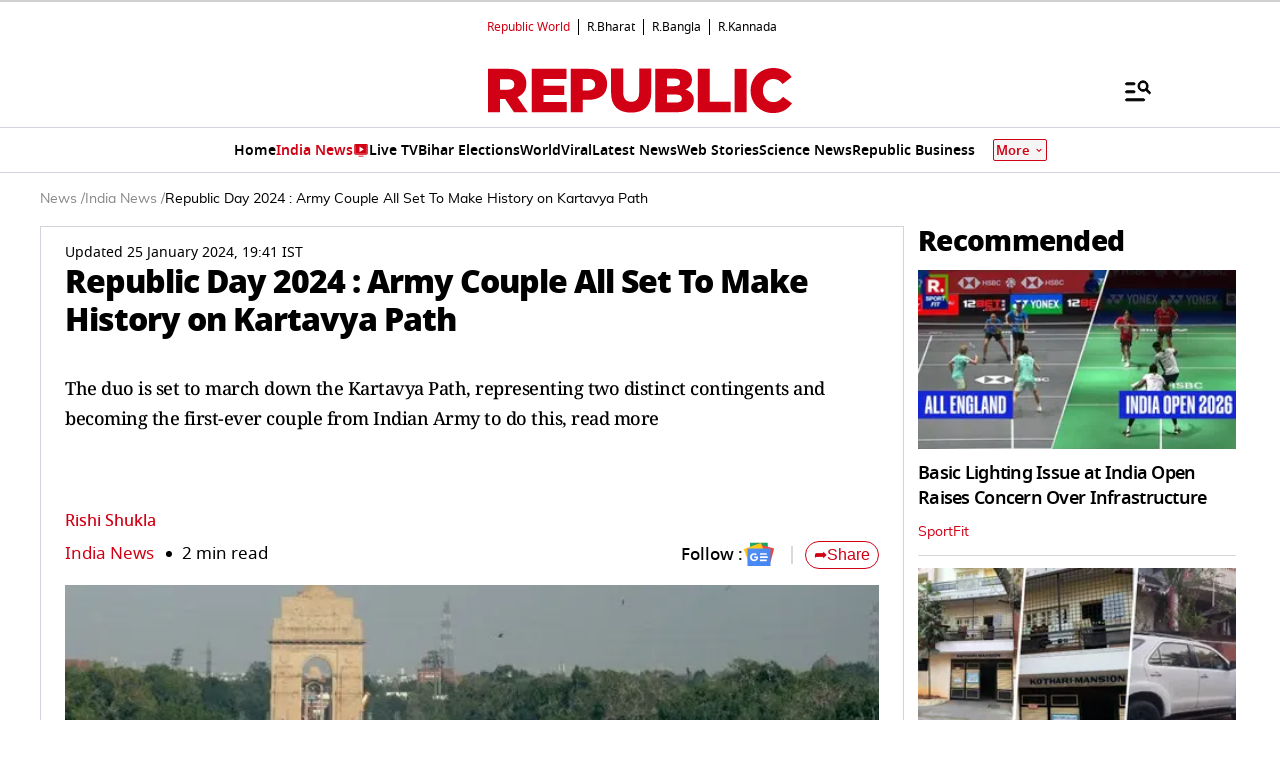

--- FILE ---
content_type: text/html; charset=utf-8
request_url: https://www.google.com/recaptcha/api2/aframe
body_size: 149
content:
<!DOCTYPE HTML><html><head><meta http-equiv="content-type" content="text/html; charset=UTF-8"></head><body><script nonce="AGjNyUQA7wyJ9E30yQnfVw">/** Anti-fraud and anti-abuse applications only. See google.com/recaptcha */ try{var clients={'sodar':'https://pagead2.googlesyndication.com/pagead/sodar?'};window.addEventListener("message",function(a){try{if(a.source===window.parent){var b=JSON.parse(a.data);var c=clients[b['id']];if(c){var d=document.createElement('img');d.src=c+b['params']+'&rc='+(localStorage.getItem("rc::a")?sessionStorage.getItem("rc::b"):"");window.document.body.appendChild(d);sessionStorage.setItem("rc::e",parseInt(sessionStorage.getItem("rc::e")||0)+1);localStorage.setItem("rc::h",'1768885038593');}}}catch(b){}});window.parent.postMessage("_grecaptcha_ready", "*");}catch(b){}</script></body></html>

--- FILE ---
content_type: text/javascript
request_url: https://www.republicworld.com/_app/immutable/chunks/ErrorComponent.BAEZ8jda.js
body_size: 599
content:
import{s as e,f as s,h as a,I as t,j as n,p as o,l,J as i,d as r,v as c,r as m,i as g,t as d,K as h,n as f,w as p}from"./scheduler.CytjAwvu.js";import{S as u,i as v}from"./index.DDegAWE3.js";function E(e){let p,u,v,E,w,b,x,A,k;return{c(){p=s("div"),u=s("img"),E=a(),w=s("h1"),b=t(e[2]),x=a(),A=s("p"),k=t(e[3]),this.h()},l(s){p=n(s,"DIV",{class:!0});var a=o(p);u=n(a,"IMG",{src:!0,loading:!0,alt:!0,class:!0}),E=l(a),w=n(a,"H1",{class:!0});var t=o(w);b=i(t,e[2]),t.forEach(r),x=l(a),A=n(a,"P",{class:!0});var c=o(A);k=i(c,e[3]),c.forEach(r),a.forEach(r),this.h()},h(){c(u.src,v=e[0])||m(u,"src",v),m(u,"loading","eager"),m(u,"alt",e[1]),m(u,"class","gone-image svelte-1n600kb"),m(w,"class","gone-title svelte-1n600kb"),m(A,"class","gone-message svelte-1n600kb"),m(p,"class","gone-page svelte-1n600kb")},m(e,s){g(e,p,s),d(p,u),d(p,E),d(p,w),d(w,b),d(p,x),d(p,A),d(A,k)},p(e,[s]){1&s&&!c(u.src,v=e[0])&&m(u,"src",v),2&s&&m(u,"alt",e[1]),4&s&&h(b,e[2]),8&s&&h(k,e[3])},i:f,o:f,d(e){e&&r(p)}}}function w(e,s,a){let{imageUrl:t=""}=s,{imageAlt:n="Error Alt Image"}=s,{title:o="Page Not Found"}=s,{message:l="Error Message"}=s,i="";return p((()=>{if("undefined"!=typeof window&&(i=window.location.pathname,i.includes("shorts"))){const e=document.querySelector("head");if(e){const s=document.createElement("meta");s.name="robots",s.content="noindex, nofollow",e.appendChild(s);const a=document.createElement("meta");a.name="googlebot",a.content="noindex, nofollow",e.appendChild(a)}}})),e.$$set=e=>{"imageUrl"in e&&a(0,t=e.imageUrl),"imageAlt"in e&&a(1,n=e.imageAlt),"title"in e&&a(2,o=e.title),"message"in e&&a(3,l=e.message)},[t,n,o,l]}class b extends u{constructor(s){super(),v(this,s,w,E,e,{imageUrl:0,imageAlt:1,title:2,message:3})}}export{b as E};


--- FILE ---
content_type: application/javascript; charset=utf-8
request_url: https://fundingchoicesmessages.google.com/f/AGSKWxV2uCwCDpE7bI88PKxU5aafp14xhIcmUU5IN34VV_-2VA4GVJWDroKsjXDTiemXGyLdRyt1rsbCb3YOwtgPb2_MjQmulrMM33G9CpDGXzRp50_rFPp0a36RQYoWKZHr74JksSGGM33BClFEJAeprNybl0uCdpqv9GWtbFhGXnCoX5kKlEO_Yy46rfse/_/ads-sticker./ad290x60__sticky_ad./dblclickad./mobile_ads-
body_size: -1291
content:
window['8d6b89cd-60dd-43e0-8bf0-abbd4a44fdc7'] = true;

--- FILE ---
content_type: image/svg+xml
request_url: https://static.republicworld.com/assets/images/rbusiness-logo.svg
body_size: 1373
content:
<svg width="64" height="71" viewBox="0 0 64 71" fill="none" xmlns="http://www.w3.org/2000/svg">
<g id="R.Business Logo">
<g id="Group">
<path id="Vector" d="M5.0592 0.928711H0.5V5.48785H5.0592V0.928711Z" fill="#221F1F"/>
<path id="Vector_2" d="M63.5001 65.5771H58.9409V70.1363H63.5001V65.5771Z" fill="#221F1F"/>
<path id="Vector_3" d="M5.0592 65.5771H0.5V70.1363H5.0592V65.5771Z" fill="#221F1F"/>
<path id="Vector_4" d="M63.5001 0.928711H58.9409V5.48785H63.5001V0.928711Z" fill="#221F1F"/>
<path id="Logo BG" d="M63.4997 0.928711H0.5V70.1365H63.4997V0.928711Z" fill="#F2CDA0"/>
<g id="Business">
<path id="Vector_5" d="M5.0603 56.3301H9.84747C10.7526 56.3301 11.4263 56.5496 11.9177 56.9245C12.4732 57.3517 12.7974 57.9849 12.7974 58.7481C12.7974 59.6279 12.4226 60.1834 11.6458 60.5211V60.56C12.6556 60.8842 13.2365 61.7369 13.2365 62.7855C13.2365 63.8341 12.8346 64.5315 12.176 64.9975C11.6205 65.3859 10.8961 65.5801 9.93865 65.5801H5.06199V56.3301H5.0603ZM9.39492 59.9267C9.91163 59.9267 10.2612 59.6802 10.2612 59.1888C10.2612 58.6975 9.89812 58.4256 9.38141 58.4256H7.71308V59.9267H9.39492ZM9.64146 63.4592C10.224 63.4592 10.6242 63.1097 10.6242 62.5542C10.6242 61.9598 10.1852 61.6609 9.62795 61.6609H7.71308V63.4592H9.64146Z" fill="#221F1F"/>
<path id="Vector_6" d="M18.1118 65.5755V64.7211H18.073C17.5681 65.4066 16.9213 65.7815 16.0163 65.7815C14.4374 65.7815 13.6624 64.7464 13.6624 63.2334V58.9766H16.1074V62.6509C16.1074 63.3365 16.4046 63.6995 16.9872 63.6995C17.6204 63.6995 17.997 63.247 17.997 62.5361V58.9783H20.4421V65.5755H18.1135H18.1118Z" fill="#221F1F"/>
<path id="Vector_7" d="M20.844 63.4421H23.1861C23.2249 63.9858 23.5609 64.3083 24.1823 64.3083C24.6602 64.3083 25.0233 64.1395 25.0233 63.7393C25.0233 63.1955 24.26 63.1314 23.4056 63.0014C22.2928 62.8325 21.0129 62.5353 21.0129 60.8805C21.0129 59.5229 22.3975 58.7715 24.0135 58.7715C26.0195 58.7715 27.0665 59.5212 27.1576 60.8147H24.8544C24.7902 60.3233 24.4272 60.2203 24.027 60.2203C23.6639 60.2203 23.3279 60.3621 23.3279 60.6981C23.3279 61.073 23.9358 61.1507 24.6855 61.2537C25.8878 61.4225 27.416 61.6927 27.416 63.5299C27.416 65.1087 25.9807 65.7942 24.1688 65.7942C22.2151 65.7942 20.8575 64.9533 20.844 63.4404V63.4421Z" fill="#221F1F"/>
<path id="Vector_8" d="M27.905 56.3301H30.3501V58.1808H27.905V56.3301ZM27.905 58.9828H30.3501V65.5801H27.905V58.9828Z" fill="#221F1F"/>
<path id="Vector_9" d="M33.4687 59.8843H33.5075C34.0377 59.1599 34.7098 58.7715 35.6284 58.7715C37.1549 58.7715 37.9435 59.7931 37.9435 61.3077V65.5764H35.4984V61.9021C35.4984 61.2165 35.213 60.764 34.5798 60.764C33.9466 60.764 33.5835 61.3077 33.5835 62.0186V65.5764H31.1384V58.9792H33.467V59.8843H33.4687Z" fill="#221F1F"/>
<path id="Vector_10" d="M38.4121 62.2633C38.4121 60.2708 39.8474 58.7578 41.9311 58.7578C42.9662 58.7578 43.7548 59.0938 44.3627 59.6511C45.1648 60.389 45.5396 61.5659 45.5143 62.8729H40.8048C40.9467 63.6361 41.3604 64.1021 42.0983 64.1021C42.5255 64.1021 42.8362 63.9333 43.0169 63.6108H45.3843C45.2425 64.2051 44.7764 64.7877 44.1297 65.2014C43.5218 65.5898 42.8615 65.7569 42.0206 65.7569C39.8609 65.7569 38.4104 64.2828 38.4104 62.2633H38.4121ZM40.8048 61.5777H43.081C42.978 60.8398 42.5643 60.4008 41.9818 60.4008C41.3097 60.4008 40.9332 60.8533 40.8048 61.5777Z" fill="#221F1F"/>
<path id="Vector_11" d="M45.6428 63.4421H47.9849C48.0237 63.9858 48.3598 64.3083 48.9812 64.3083C49.459 64.3083 49.8221 64.1395 49.8221 63.7393C49.8221 63.1955 49.0588 63.1314 48.2044 63.0014C47.0916 62.8325 45.8117 62.5353 45.8117 60.8805C45.8117 59.5229 47.1963 58.7715 48.8123 58.7715C50.8184 58.7715 51.8653 59.5212 51.9565 60.8147H49.6532C49.5891 60.3233 49.226 60.2203 48.8258 60.2203C48.4628 60.2203 48.1267 60.3621 48.1267 60.6981C48.1267 61.073 48.7346 61.1507 49.4844 61.2537C50.6867 61.4225 52.2148 61.6927 52.2148 63.5299C52.2148 65.1087 50.7795 65.7942 48.9677 65.7942C47.014 65.7942 45.6563 64.9533 45.6428 63.4404V63.4421Z" fill="#221F1F"/>
<path id="Vector_12" d="M52.3831 63.4421H54.7251C54.764 63.9858 55.1 64.3083 55.7214 64.3083C56.1993 64.3083 56.5623 64.1395 56.5623 63.7393C56.5623 63.1955 55.7991 63.1314 54.9447 63.0014C53.8319 62.8325 52.5519 62.5353 52.5519 60.8805C52.5519 59.5229 53.9366 58.7715 55.5526 58.7715C57.5586 58.7715 58.6055 59.5212 58.6967 60.8147H56.3935C56.3293 60.3233 55.9663 60.2203 55.5661 60.2203C55.203 60.2203 54.867 60.3621 54.867 60.6981C54.867 61.073 55.4749 61.1507 56.2246 61.2537C57.4269 61.4225 58.9551 61.6927 58.9551 63.5299C58.9551 65.1087 57.5198 65.7942 55.7079 65.7942C53.7542 65.7942 52.3966 64.9533 52.3831 63.4404V63.4421Z" fill="#221F1F"/>
</g>
<g id="Group_2">
<path id="Vector_13" d="M58.9412 5.48633H5.05981V53.6174H58.9412V5.48633Z" fill="#D10014"/>
<path id="Vector_14" d="M50.9359 46.9381C53.7042 46.6628 55.7251 44.1955 55.4497 41.4273C55.1744 38.6591 52.7071 36.6383 49.9389 36.9136C47.1706 37.1889 45.1497 39.6562 45.425 42.4244C45.7004 45.1926 48.1677 47.2135 50.9359 46.9381Z" fill="white"/>
<path id="Vector_15" d="M12.019 12.334H28.265C33.5165 12.334 37.1487 13.7085 39.4553 16.064C41.4681 18.0278 42.4981 20.6772 42.4981 24.0645V24.1624C42.4981 29.4139 39.7001 32.8991 35.4297 34.7143L43.6261 46.6897H32.6317L25.7118 36.2847H21.5393V46.6897H12.0173V12.334H12.019ZM27.8226 28.8246C31.0613 28.8246 32.9272 27.2542 32.9272 24.7517V24.6538C32.9272 21.9538 30.9634 20.5793 27.7736 20.5793H21.541V28.8246H27.8226Z" fill="white" stroke="white" stroke-width="0.204053" stroke-miterlimit="10"/>
</g>
</g>
</g>
</svg>
